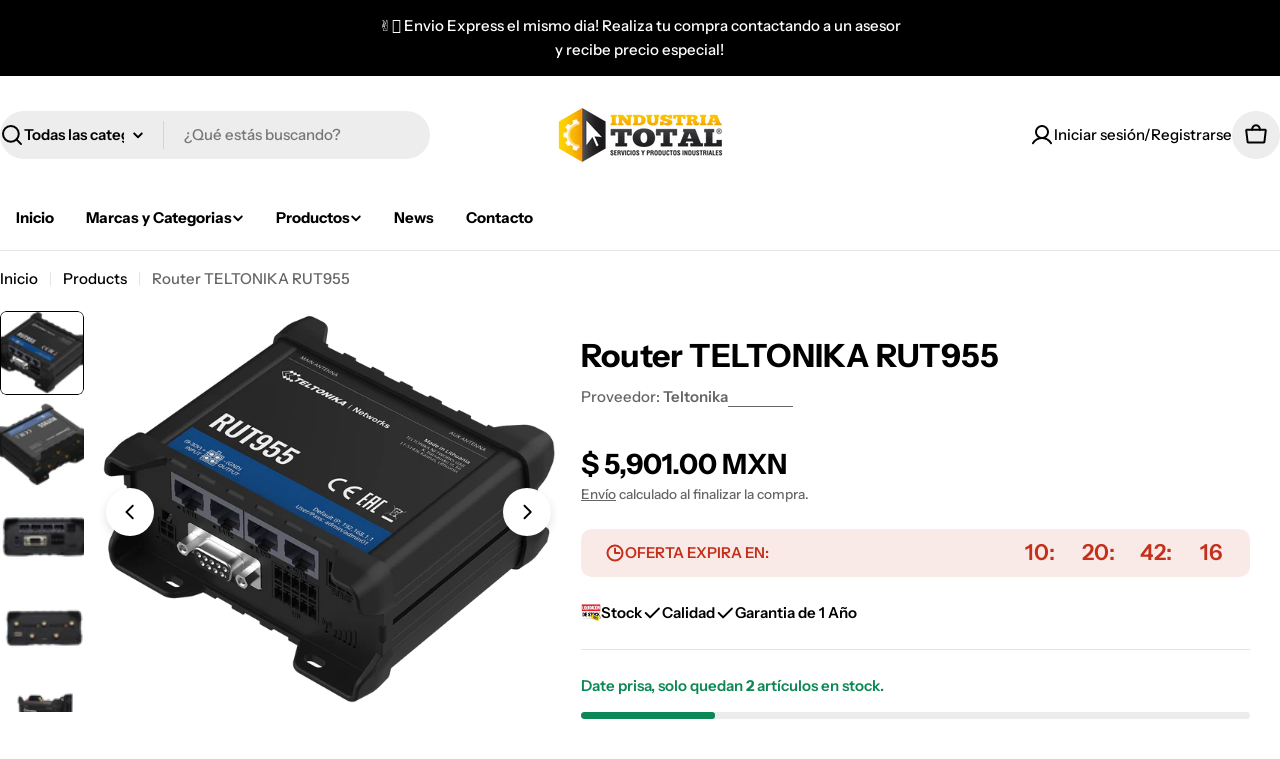

--- FILE ---
content_type: text/css
request_url: https://www.industriatotal.mx/cdn/shop/t/10/assets/compare.css?v=90784101997925267681745956278
body_size: 457
content:
.product-card__compare{position:absolute;top:1rem;inset-inline-end:1rem}.product-card__compare label:before{content:"";position:absolute;top:-9px;right:-9px;bottom:-9px;left:-9px}.compare-bar{--item-width: 7rem;position:fixed;bottom:0;transform:translateY(100%);box-shadow:0 -6px 10px rgba(var(--color-foreground),.08);will-change:transform;transition:transform .3s}.compare-bar__list-wrap{padding-block:1.2rem .6rem;margin-bottom:.6rem}.compare-bar__list{margin-top:.8rem}.compare-bar__actions-wrap{padding-block:1.2rem}.compare-bar__item{position:relative;border-radius:var(--small-blocks-radius);width:var(--item-width);height:var(--item-width)}.compare-bar__item:has(.media-wrapper){margin-inline-end:.6rem}.compare-bar__item:not(:has(.media-wrapper)){background:#f3f3f3;border:2px dashed rgba(var(--color-foreground),.2)}.compare-bar__item-remove{position:absolute;top:-.8rem;inset-inline-end:-.6rem;padding:0;height:2.4rem;width:2.4rem;box-shadow:0 0 8px rgba(var(--color-foreground),.15)}.compare-bar__toggle-list{height:auto;padding:0}.compare-bar__toggle-list:before{content:"";position:absolute;top:-.9rem;right:-.9rem;bottom:-.9rem;left:-.9rem}.compare-bar__toggle-list .icon{transition:all var(--duration-default)}.is-show-list .compare-bar__toggle-list .icon{transform:rotate(180deg)}.compare-bar__clear-mobile{padding-block:.6rem 1.8rem}@media (max-width: 767.98px){.compare-bar{padding:0}.compare-bar__inner>*{padding-inline:var(--page-padding)}.compare-bar__list-wrap{width:100%;border-top:1px solid rgba(var(--color-border),var(--color-border-alpha, 1))}.compare-bar__list{padding-inline:1.5rem;margin-inline:-1.5rem}.compare-bar:not(.is-show-list) .compare-bar__list-wrap,.compare-bar:not(.is-show-list) .compare-bar__clear-mobile{display:none!important}}.compare-drawer{--heading-col-width: 18rem;--product-col-width: 23.2rem;--modal-gap: 3rem;--modal-width: max( 71rem, calc(var(--number-items, 2) * var(--product-col-width) + var(--heading-col-width) + 6.6rem) )}.compare-drawer__title{margin-bottom:1.6rem}.compare-table{border-collapse:collapse;width:100%;table-layout:fixed;border:0}.compare-table-container{max-width:100%}.compare-table th,.compare-table td{position:relative;padding:var(--col-gap-y, 2rem) var(--col-gap-x, 1.6rem);text-align:start;vertical-align:top;z-index:0;width:var(--product-col-width)}.compare-table th:before,.compare-table td:before{content:"";position:absolute;top:0;right:0;bottom:0;left:0;z-index:-1;border:.1rem solid rgba(var(--color-border),var(--color-border-alpha, 1));border-bottom-width:0;border-inline-start-width:0;pointer-events:none}.compare-table th:first-child,.compare-table td:first-child{width:var(--heading-col-width)}.compare-table th:last-child:before,.compare-table td:last-child:before{border-inline-end-width:0}.compare-table tr:first-child td:before{border-top-width:0}.compare-table tr[data-compare-key=info] td{padding:2.4rem 3.2rem}.compare-table tr[data-compare-key=info]:first-child td:before{top:2.4rem}.compare-table__col-info{padding-top:1.2rem}.compare-table__col-info .btn{margin-top:1.2rem}.compare-table--remove{position:absolute;top:-1.1rem;inset-inline-end:-1.4rem;padding:0;height:3.2rem;width:3.2rem;box-shadow:0 0 8px rgba(var(--color-foreground),.15)}@media (min-width: 768px){.compare-table th:first-child,.compare-table td:first-child{z-index:9;position:sticky;inset-inline-start:0}}@media (max-width: 767.98px){.compare-drawer{--modal-gap: 3.2rem 1.6rem;--heading-col-width: 10rem;--product-col-width: 16rem}.compare-drawer__title{margin-bottom:.8rem}.compare-table{--col-gap-x: 1.2rem;--col-gap-y: 1.2rem;font-size:calc(var(--font-body-size) * .8);line-height:2rem}.compare-table tr[data-compare-key=info] td{padding:1.6rem 1.5rem 1.2rem}.compare-table tr[data-compare-key=info]:first-child td:before{top:1.6rem}.compare-table .product-featured-image{margin-inline:1.5rem}.compare-table--remove{top:-.8rem;inset-inline-end:-1.1rem;width:2.4rem;height:2.4rem}}.is-product-comparing{padding-bottom:var(--compare-bar-height)}.is-product-comparing .product-card__quickview{display:none}.is-product-comparing .product-card__compare{display:block!important}.is-product-comparing .compare-bar{transform:translateZ(0)}
/*# sourceMappingURL=/cdn/shop/t/10/assets/compare.css.map?v=90784101997925267681745956278 */


--- FILE ---
content_type: text/css
request_url: https://www.industriatotal.mx/cdn/shop/t/10/assets/component-lookbook-card.css?v=10976536362489721921745956279
body_size: 226
content:
.lookbook-card:has(.lookbook-icon:hover){z-index:1}.lookbook-icon{--pin-color: 0, 0, 0;--pin-background: 255, 255, 255;--card-transform: 0;top:var(--top);left:var(--left);transform:translate(calc(var(--left) * -1),calc(var(--top) * -1));cursor:pointer;aspect-ratio:1}@media (max-width: 767.98px){.lookbook-icon{top:var(--top-mobile, var(--top));left:var(--left-mobile, var(--left));transform:translate(calc(var(--left-mobile, var(--left)) * -1),calc(var(--top-mobile, var(--top)) * -1))}}.lookbook-icon__pin{cursor:pointer;border-radius:50%;width:100%;aspect-ratio:1}.lookbook-icon--plus{width:3.2rem}.lookbook-icon--plus .lookbook-icon__pin{color:rgb(var(--pin-color));background-color:rgb(var(--pin-background));box-shadow:0 4px 10px #0000001f}.lookbook-icon--dot{width:4.8rem}.lookbook-icon--dot .lookbook-icon__pin{box-shadow:0 4px 9px #0003;background-color:rgb(var(--pin-background));width:33.33%;z-index:3;transition:all .4s}.lookbook-icon--dot:before,.lookbook-icon--dot:after{content:"";border-radius:50%;position:absolute;left:50%;top:50%;width:100%;aspect-ratio:1;pointer-events:none;transform:translate(-50%,-50%)}.lookbook-icon--dot:before{background-color:rgba(var(--pin-background),.2);width:66.66%;z-index:2;transition:all .4s}.lookbook-icon--dot:after{border:1px solid rgba(var(--pin-background),0);background-color:#0003;animation:1.5s dotscale ease infinite;z-index:1;transition:all .4s}.lookbook-icon--dot.is-active:before,.lookbook-icon--dot.is-active .lookbook-icon__pin,.lookbook-icon--dot:hover:before,.lookbook-icon--dot:hover .lookbook-icon__pin,.lookbook-icon--dot:focus:before,.lookbook-icon--dot:focus .lookbook-icon__pin{width:50%}.lookbook-icon--dot.is-active:after,.lookbook-icon--dot:hover:after,.lookbook-icon--dot:focus:after{border-color:rgba(var(--pin-background),.5)}.lookbook-icon--dark{--pin-color: 255, 255, 255;--pin-background: 0, 0, 0}.lookbook-icon.is-active,.lookbook-icon:hover,.lookbook-icon:focus{z-index:1}.lookbook-icon.is-active .lookbook-icon__pin path.vertical,.lookbook-icon:hover .lookbook-icon__pin path.vertical,.lookbook-icon:focus .lookbook-icon__pin path.vertical{transform:rotate(270deg)}.lookbook-icon__card{gap:1.2rem;top:100%;left:50%;z-index:11;width:var(--card-w, 26.6rem);padding:var(--card-p, 1.2rem);transition:.3s all ease-out;opacity:0;visibility:hidden;pointer-events:none;inset:var(--card-inset);transform:translate3d(var(--card-transform),10px,0);box-shadow:0 4px 10px #0000001f;cursor:auto;--pcard-info-gap: 0;overflow:visible;-webkit-mask-image:none}.lookbook-icon__card .product-card__image{width:7rem;flex-shrink:0}.lookbook-icon__card-image{width:5rem;flex-shrink:0}.lookbook-icon:focus .lookbook-icon__card,.lookbook-icon:hover .lookbook-icon__card,.lookbook-icon.is-active .lookbook-icon__card{opacity:1;visibility:visible;transform:translate3d(var(--card-transform),0,0);pointer-events:auto}.lookbook-icon__card:before,.lookbook-icon__card:after{content:"";width:100%;height:1.4rem;position:absolute;left:0}.lookbook-icon__card:before{top:100%}.lookbook-icon__card:after{bottom:100%}@media (max-width: 767.98px){.lookbook-icon__card{width:24.6rem}.lookbook-icon__card .product-card__image{width:5rem}}.lookbook-icon[data-position=bottom]{--card-inset: calc(100% + 1.2rem) 50% auto 50%;--card-transform: -50%}.lookbook-icon[data-position=top]{--card-inset: auto 50% calc(100% + 1.2rem) 50%;--card-transform: -50%}.lookbook-icon[data-position=bottom-left]{--card-inset: calc(100% + 1.2rem) 0 auto auto}.lookbook-icon[data-position=top-left]{--card-inset: auto 0 calc(100% + 1.2rem) auto}.lookbook-icon[data-position=bottom-right]{--card-inset: calc(100% + 1.2rem) auto auto 0}.lookbook-icon[data-position=top-right]{--card-inset: auto auto calc(100% + 1.2rem) 0}.lookbook-icon .lookbook-icon__pin path.vertical{transform:rotate(0);transform-origin:center;transition:transform var(--animation-default)}
/*# sourceMappingURL=/cdn/shop/t/10/assets/component-lookbook-card.css.map?v=10976536362489721921745956279 */


--- FILE ---
content_type: text/javascript
request_url: https://www.industriatotal.mx/cdn/shop/t/10/assets/testimonial.js?v=130722388156632626361745956280
body_size: 250
content:
if(!customElements.get("testimonials-component")){class Testimonials extends HTMLElement{constructor(){super()}connectedCallback(){this.selectors={sliderWrapper:".testimonials__items",pagination:".swiper-pagination",nextEl:".swiper-button-next",prevEl:".swiper-button-prev"},this.classes={grid:"f-grid",swiper:"swiper",swiperWrapper:"swiper-wrapper"},this.sectionId=this.dataset.sectionId,this.section=this.closest(`.section-${this.sectionId}`),this.sliderWrapper=this.querySelector(this.selectors.sliderWrapper),this.enableSlider=this.dataset.enableSlider==="true",this.items=parseInt(this.dataset.items),this.laptopItems=parseInt(this.dataset.laptopItems),this.tabletItems=parseInt(this.dataset.tabletItems),this.layout=this.dataset.layout,this.swipeMobile=this.dataset.swipeMobile==="true",this.sliderInstance=!1,this.enableSlider&&(this.init(),document.addEventListener("matchMobile",()=>{this.init()}),document.addEventListener("unmatchMobile",()=>{this.init()}))}get paginationType(){return this.dataset.paginationType}init(){FoxTheme.config.mqlMobile&&this.swipeMobile?this.destroySlider():this.initSlider()}initSlider(){const columnGap=window.getComputedStyle(this.sliderWrapper).getPropertyValue("--f-column-gap"),columnGapMobile=window.getComputedStyle(this.sliderWrapper).getPropertyValue("--f-column-gap-mobile"),spaceBetween=parseFloat(columnGap.replace("rem",""))*10,spaceBetweenMobile=parseFloat(columnGapMobile.replace("rem",""))*10;let additionModules=[],slideToMethod="slideTo";this.defaultOptions={slidesPerView:1,spaceBetween,navigation:{nextEl:this.section.querySelector(this.selectors.nextEl),prevEl:this.section.querySelector(this.selectors.prevEl)},pagination:!1,breakpoints:{768:{slidesPerView:this.tabletItems>3?3:this.tabletItems},1024:{slidesPerView:this.laptopItems>3?3:this.laptopItems},1280:{slidesPerView:this.items}},loop:!1,threshold:2},this.layout==="focused"?(slideToMethod="slideToLoop",this.settings={centeredSlides:!0,spaceBetween:spaceBetweenMobile,pagination:{el:this.section.querySelector(this.selectors.pagination),clickable:!0,type:this.paginationType},loop:!0,breakpoints:{768:{slidesPerView:2,spaceBetween},1280:{slidesPerView:Math.max(2,this.getSlidesPerViewCentered(this.laptopItems)),spaceBetween},1440:{slidesPerView:Math.max(2,this.getSlidesPerViewCentered(this.items)),spaceBetween}}}):(additionModules.push(FoxTheme.Swiper.Mousewheel),this.settings={mousewheel:{enabled:!0,forceToAxis:!0}}),typeof this.sliderInstance!="object"&&(this.classList.add(this.classes.swiper),this.sliderWrapper.classList.remove(this.classes.grid),this.sliderWrapper.classList.add(this.classes.swiperWrapper),this.sliderInstance=new window.FoxTheme.Carousel(this,{...this.defaultOptions,...this.settings},additionModules),this.sliderInstance.init(),FoxTheme.a11y.getFocusableElements(this).forEach(element=>{element.addEventListener("focusin",()=>{const slide=element.closest(".swiper-slide");this.sliderInstance.slider[slideToMethod](this.sliderInstance.slider.slides.indexOf(slide))})})),Shopify.designMode&&typeof this.sliderInstance=="object"&&document.addEventListener("shopify:block:select",e=>{if(e.detail.sectionId!=this.sectionId)return;let{target}=e;const index=Number(target.dataset.index);this.sliderInstance.slider[slideToMethod](index)})}destroySlider(){this.classList.remove(this.classes.swiper),this.sliderWrapper.classList.remove(this.classes.swiperWrapper),this.sliderWrapper.classList.add(this.classes.grid),typeof this.sliderInstance=="object"&&(this.sliderInstance.slider.destroy(),this.sliderInstance=!1)}getSlidesPerViewCentered(number){return number%2!==0?number-1:number}}customElements.define("testimonials-component",Testimonials)}
//# sourceMappingURL=/cdn/shop/t/10/assets/testimonial.js.map?v=130722388156632626361745956280


--- FILE ---
content_type: text/javascript
request_url: https://cdn.shopify.com/s/files/1/0337/7456/7563/t/2/assets/clever_adwords_global_tag.js?shop=industria-total.myshopify.com
body_size: -667
content:
$.getScript('https://www.googletagmanager.com/gtag/js?id=AW-801997741', function(){


  window.dataLayer = window.dataLayer || [];
  function gtag(){dataLayer.push(arguments);}
  gtag('js', new Date());

  gtag('config', 'AW-801997741');

});

--- FILE ---
content_type: text/javascript
request_url: https://www.industriatotal.mx/cdn/shop/t/10/assets/lookbook-icon.js?v=157844025037917192961745956279
body_size: -319
content:
customElements.get("lookbook-icon")||customElements.define("lookbook-icon",class extends HTMLElement{constructor(){super(),this.selectors={cardContainer:".lookbook-card",cardProduct:".lookbook-icon__card"},this.cardContainer=this.closest(this.selectors.cardContainer),this.cardProduct=this.querySelector(this.selectors.cardProduct),this.init(),document.addEventListener("matchMobile",()=>{this.init()}),document.addEventListener("unmatchMobile",()=>{this.init()}),this.addEventListener("mouseover",this.init.bind(this))}disconnectedCallback(){this.removeEventListener("mouseover",this.init.bind(this))}init(){this.classes="",this.cardProduct&&(this.cardContainerOffsetX=this.cardContainer.getBoundingClientRect().left,this.cardContainerOffsetY=this.cardContainer.getBoundingClientRect().top,this.offsetX=this.getBoundingClientRect().left-this.cardContainerOffsetX,this.offsetY=this.getBoundingClientRect().top-this.cardContainerOffsetY,this.width=this.clientWidth,this.cardWidth=this.cardProduct.clientWidth,this.cardHeight=this.cardProduct.clientHeight,this.wrapperWidth=this.cardContainer.clientWidth,this.wrapperHeight=this.cardContainer.clientHeight,this.cardPosition=this.offsetY>this.cardHeight?"top":"bottom",this.offsetX+this.width>this.cardWidth?this.cardPosition+="-left":this.wrapperWidth-this.offsetX>this.cardWidth&&(this.cardPosition+="-right"),this.dataset.position=this.cardPosition),Shopify.designMode&&(this.addEventListener("shopify:block:select",()=>{this.cardProduct.style.transition="none",this.classList.add("is-active")}),this.addEventListener("shopify:block:deselect",()=>{this.classList.remove("is-active")}))}});
//# sourceMappingURL=/cdn/shop/t/10/assets/lookbook-icon.js.map?v=157844025037917192961745956279


--- FILE ---
content_type: text/javascript
request_url: https://www.industriatotal.mx/cdn/shop/t/10/assets/quick-view.js?v=93783555645323306721745956279
body_size: 233
content:
customElements.get("quick-view-modal")||customElements.define("quick-view-modal",class extends DrawerComponent{constructor(){super(),this.classesToRemoveOnLoad="drawer--loading",this.drawerBody=this.querySelector(this.selector)}get selector(){return".quick-view__content"}get sourceSelector(){return"#MainProduct-quick-view__content"}get requiresBodyAppended(){return!(Shopify.designMode&&this.closest(".section-group-overlay-quick-view"))}shouleBeShow(){return typeof this.getProductQuickViewSectionId()=="string"}prepareToShow(){super.prepareToShow(),this.quickview()}handleAfterShow(){super.handleAfterShow(),document.dispatchEvent(new CustomEvent("quick-view:open",{detail:{productUrl:this.dataset.productUrl}}))}handleAfterHide(){super.handleAfterHide();const drawerContent=this.querySelector(this.selector);drawerContent.innerHTML="",this.classList.add(this.classesToRemoveOnLoad)}getProductQuickViewSectionId(){let sectionId=FoxTheme.QuickViewSectionId||!1;if(!sectionId){const productQuickView=document.querySelector(".section-group-overlay-quick-view");productQuickView&&(sectionId=FoxTheme.utils.getSectionId(productQuickView)),FoxTheme.QuickViewSectionId=sectionId}return sectionId}quickview(){const drawerContent=this.querySelector(this.selector),sectionId=this.getProductQuickViewSectionId(),sectionUrl=`${this.dataset.productUrl.split("?")[0]}?section_id=${sectionId}`;fetch(sectionUrl).then(response=>response.text()).then(responseText=>{const productElement=new DOMParser().parseFromString(responseText,"text/html").querySelector(this.sourceSelector);this.setInnerHTML(drawerContent,productElement.content.cloneNode(!0)),FoxTheme.a11y.trapFocus(this,this.focusElement),window.Shopify&&Shopify.PaymentButton&&Shopify.PaymentButton.init(),setTimeout(()=>{this.classList.remove(this.classesToRemoveOnLoad)},300),document.dispatchEvent(new CustomEvent("quick-view:loaded",{detail:{productUrl:this.dataset.productUrl}}))}).catch(e=>{console.error(e)})}setInnerHTML(element,innerHTML){element.innerHTML="",element.appendChild(innerHTML),element.querySelectorAll("script").forEach(oldScriptTag=>{const newScriptTag=document.createElement("script");Array.from(oldScriptTag.attributes).forEach(attribute=>{newScriptTag.setAttribute(attribute.name,attribute.value)}),newScriptTag.appendChild(document.createTextNode(oldScriptTag.innerHTML)),oldScriptTag.parentNode.replaceChild(newScriptTag,oldScriptTag)})}disconnectedCallback(){super.disconnectedCallback(),this.handleAfterHide()}});
//# sourceMappingURL=/cdn/shop/t/10/assets/quick-view.js.map?v=93783555645323306721745956279
